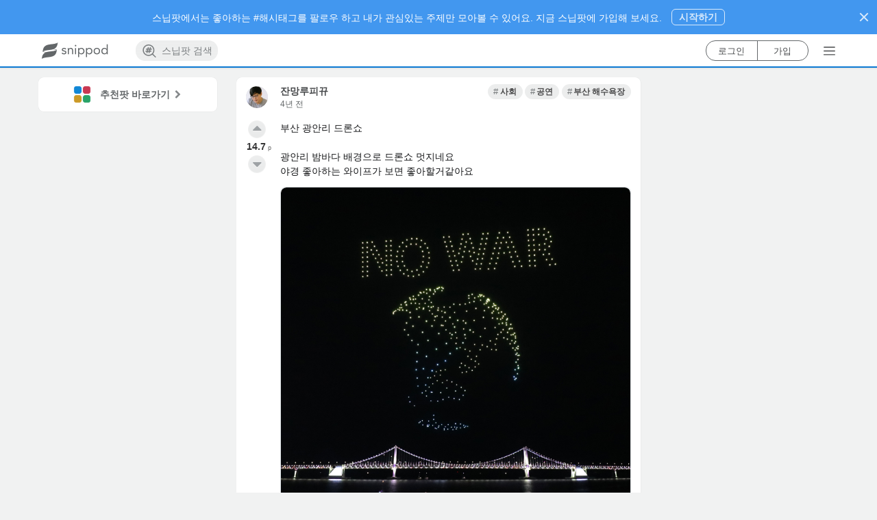

--- FILE ---
content_type: text/html; charset=utf-8
request_url: https://www.snippod.com/snip/0o1c7iukzgqh
body_size: 4033
content:
<!doctype html>
<html lang="ko" data-reactroot="" data-reactid="1" data-react-checksum="12646465"><head data-reactid="2"><title data-react-helmet="true" data-reactid="3">부산 광안리 상설 드론쇼, 6월부터 500대로 규모 확대 | Snippod </title><meta http-equiv="X-UA-Compatible" content="IE=edge,chrome=1" data-reactid="4"/><meta http-equiv="Content-Security-Policy" content="default-src * data: &#x27;unsafe-inline&#x27; &#x27;unsafe-eval&#x27;; img-src * itms-appss: data: &#x27;self&#x27;" data-reactid="5"/><meta charset="utf-8" data-reactid="6"/><link rel="canonical" href="https://www.snippod.com/snip/0o1c7iukzgqh" data-react-helmet="true" data-reactid="7"/><link rel="apple-touch-icon" sizes="57x57" href="https://d35vuyyypfad1y.cloudfront.net/webapp/static/favicon/apple-icon-57x57.png" data-react-helmet="true" data-reactid="8"/><link rel="apple-touch-icon" sizes="60x60" href="https://d35vuyyypfad1y.cloudfront.net/webapp/static/favicon/apple-icon-60x60.png" data-react-helmet="true" data-reactid="9"/><link rel="apple-touch-icon" sizes="72x72" href="https://d35vuyyypfad1y.cloudfront.net/webapp/static/favicon/apple-icon-72x72.png" data-react-helmet="true" data-reactid="10"/><link rel="apple-touch-icon" sizes="76x76" href="https://d35vuyyypfad1y.cloudfront.net/webapp/static/favicon/apple-icon-76x76.png" data-react-helmet="true" data-reactid="11"/><link rel="apple-touch-icon" sizes="114x114" href="https://d35vuyyypfad1y.cloudfront.net/webapp/static/favicon/apple-icon-114x114.png" data-react-helmet="true" data-reactid="12"/><link rel="apple-touch-icon" sizes="120x120" href="https://d35vuyyypfad1y.cloudfront.net/webapp/static/favicon/apple-icon-120x120.png" data-react-helmet="true" data-reactid="13"/><link rel="apple-touch-icon" sizes="144x144" href="https://d35vuyyypfad1y.cloudfront.net/webapp/static/favicon/apple-icon-144x144.png" data-react-helmet="true" data-reactid="14"/><link rel="apple-touch-icon" sizes="152x152" href="https://d35vuyyypfad1y.cloudfront.net/webapp/static/favicon/apple-icon-152x152.png" data-react-helmet="true" data-reactid="15"/><link rel="apple-touch-icon" sizes="180x180" href="https://d35vuyyypfad1y.cloudfront.net/webapp/static/favicon/apple-icon-180x180.png" data-react-helmet="true" data-reactid="16"/><link rel="icon" type="image/png" sizes="192x192" href="https://d35vuyyypfad1y.cloudfront.net/webapp/static/favicon/android-icon-192x192.png" data-react-helmet="true" data-reactid="17"/><link rel="icon" type="image/png" sizes="96x96" href="https://d35vuyyypfad1y.cloudfront.net/webapp/static/favicon/favicon-96x96.png" data-react-helmet="true" data-reactid="18"/><link rel="icon" type="image/png" sizes="32x32" href="https://d35vuyyypfad1y.cloudfront.net/webapp/static/favicon/favicon-32x32.png" data-react-helmet="true" data-reactid="19"/><link rel="icon" type="image/png" sizes="16x16" href="https://d35vuyyypfad1y.cloudfront.net/webapp/static/favicon/favicon-16x16.png" data-react-helmet="true" data-reactid="20"/><link rel="manifest" href="https://www.snippod.com/manifest.json" data-react-helmet="true" data-reactid="21"/><link rel="alternate" href="android-app://com.snippod.hybridapp/https/www.snippod.com/snip/0o1c7iukzgqh" data-react-helmet="true" data-reactid="22"/><meta name="viewport" content="width=device-width, initial-scale=1, maximum-scale=1, minimum-scale=1, user-scalable=no, shrink-to-fit=no, viewport-fit=cover" data-react-helmet="true" data-reactid="23"/><meta name="robots" content="all,index,follow" data-check-name="robots1" data-react-helmet="true" data-reactid="24"/><meta name="robots" content="max-snippet:-1, max-image-preview:large" data-check-name="robots2" data-react-helmet="true" data-reactid="25"/><meta name="mobile-web-app-capable" content="yes" data-react-helmet="true" data-reactid="26"/><meta name="apple-itunes-app" content="app-id=1374322862, app-argument=/snip/0o1c7iukzgqh" data-react-helmet="true" data-reactid="27"/><meta name="msapplication-TileColor" content="#0c7ad3" data-react-helmet="true" data-reactid="28"/><meta name="msapplication-TileImage" content="/favicon/ms-icon-144x144.png" data-react-helmet="true" data-reactid="29"/><meta name="theme-color" content="#0c7ad3" data-react-helmet="true" data-reactid="30"/><meta name="keywords" content="사회,공연,부산 해수욕장" data-react-helmet="true" data-reactid="31"/><meta name="description" content="부산 광안리 드론쇼

광안리 밤바다 배경으로 드론쇼 멋지네요
야경 좋아하는 와이프가 보면 좋아할거같아요" data-react-helmet="true" data-reactid="32"/><meta name="language" content="KO" data-react-helmet="true" data-reactid="33"/><meta name="Classification" content="사회" data-react-helmet="true" data-reactid="34"/><meta property="og:type" content="website" data-react-helmet="true" data-reactid="35"/><meta property="og:title" content="부산 광안리 상설 드론쇼, 6월부터 500대로 규모 확대 | Snippod" data-react-helmet="true" data-reactid="36"/><meta property="og:description" content="부산 광안리 드론쇼

광안리 밤바다 배경으로 드론쇼 멋지네요
야경 좋아하는 와이프가 보면 좋아할거같아요" data-react-helmet="true" data-reactid="37"/><meta property="og:image" content="https://d35vuyyypfad1y.cloudfront.net/webapp/static/images/background_snippet_v3.png" data-react-helmet="true" data-reactid="38"/><meta property="og:url" content="https://www.snippod.com/snip/0o1c7iukzgqh" data-react-helmet="true" data-reactid="39"/><meta property="og:site_name" content="Snippod" data-react-helmet="true" data-reactid="40"/><meta property="og:locale" content="ko_KR" data-react-helmet="true" data-reactid="41"/><meta property="og:locale:alternate" content="ko" data-react-helmet="true" data-reactid="42"/><meta property="og:locale:alternate" content="en" data-react-helmet="true" data-reactid="43"/><meta property="fb:app_id" content="159358771114113" data-react-helmet="true" data-reactid="44"/><meta property="twitter:card" content="summary" data-react-helmet="true" data-reactid="45"/><meta property="twitter:site" content="@thesnippod" data-react-helmet="true" data-reactid="46"/><meta property="twitter:title" content="부산 광안리 상설 드론쇼, 6월부터 500대로 규모 확대 | Snippod" data-react-helmet="true" data-reactid="47"/><meta property="twitter:description" content="부산 광안리 드론쇼

광안리 밤바다 배경으로 드론쇼 멋지네요
야경 좋아하는 와이프가 보면 좋아할거같아요" data-react-helmet="true" data-reactid="48"/><meta property="twitter:image" content="https://d35vuyyypfad1y.cloudfront.net/webapp/static/images/background_snippet_v3.png" data-react-helmet="true" data-reactid="49"/><meta property="twitter:domain" content="Snippod" data-react-helmet="true" data-reactid="50"/><meta property="al:ios:app_store_id" content="1374322862" data-react-helmet="true" data-reactid="51"/><meta property="al:ios:app_name" content="스닙팟" data-react-helmet="true" data-reactid="52"/><meta property="al:android:package" content="com.snippod.hybridapp" data-react-helmet="true" data-reactid="53"/><meta property="al:android:app_name" content="스닙팟" data-react-helmet="true" data-reactid="54"/><script type="application/ld+json" data-react-helmet="true" data-reactid="55">{
  "@context": "https://schema.org",
  "title": "부산 광안리 상설 드론쇼, 6월부터 500대로 규모 확대",
  "description": "부산 광안리 드론쇼\n\n광안리 밤바다 배경으로 드론쇼 멋지네요\n야경 좋아하는 와이프가 보면 좋아할거같아요",
  "keywords": "사회,공연,부산 해수욕장",
  "image": [
    "https://imgnews.pstatic.net/image/421/2022/06/03/0006138468_001_20220603144302378.jpg"
  ],
  "@type": "Article",
  "additionalType": "DataFeedItem",
  "headline": "부산 광안리 상설 드론쇼, 6월부터 500대로 규모 확대",
  "articleSection": "사회,공연,부산 해수욕장",
  "datePublished": "2022-06-06T02:23:22.985556Z",
  "dateModified": "2022-06-06T10:03:06.797606Z",
  "author": [
    {
      "@type": "Person",
      "name": "잔망루피뀨",
      "url": "https://www.snippod.com/user/aa5h3s"
    }
  ],
  "itemListElement": [
    {
      "@type": "ListItem",
      "additionalType": "DataFeed",
      "name": "#사회",
      "item": "https://www.snippod.com/society-news-kr",
      "url": "https://www.snippod.com/society-news-kr"
    },
    {
      "@type": "ListItem",
      "additionalType": "DataFeed",
      "name": "#공연",
      "item": "https://www.snippod.com/eru0",
      "url": "https://www.snippod.com/eru0"
    },
    {
      "@type": "ListItem",
      "additionalType": "DataFeed",
      "name": "#부산 해수욕장",
      "item": "https://www.snippod.com/pi2h",
      "url": "https://www.snippod.com/pi2h"
    }
  ]
}</script><link href="https://d35vuyyypfad1y.cloudfront.net/webapp/static/dist/main-73f961b2acbbe16c41e7.css" media="screen, projection" rel="stylesheet" type="text/css" charset="UTF-8" data-reactid="56"/></head><body data-reactid="57"><div id="content" data-reactid="58"></div><script charset="UTF-8" data-reactid="59">window.__data={"routing":{"locationBeforeTransitions":null},"reduxAsyncConnect":{"loaded":false,"loadState":{}},"form":{"commentSnip":{"_asyncValidating":false,"_initialized":false,"_submitting":false,"_submitFailed":false,"body":{}},"login":{"_asyncValidating":false,"_initialized":false,"_submitting":false,"_submitFailed":false}},"burgerMenu":{"isOpen":false},"messages":{"errorMessage":{"errorObject":null},"toastMessage":{"toastObject":null,"toastNum":0,"resetToast":false}},"hybridApps":null,"routesSupporter":{"prevRouteHistory":{"location":null,"routeType":null,"node":null},"currentRouteHistory":{"location":null,"routeType":null},"routeHistories":{"myfeed":{"location":null},"pod":{"location":null,"routeType":null,"node":null},"search":{"location":null},"lastItemType":null,"nodeHistories":[]}},"scrollPositionSupporter":{"scrollPositions":{}},"auth":{"loggedIn":false,"loaded":false,"isAuthLoading":false,"isOnRefreshTokenState":false,"account":null,"socialAuth":{"google":null,"googleResCount":0,"isPromptGoogleOneTap":false},"error":null,"isVerifying":false,"authState":{"lastLoginMethod":null}},"entities":{"accounts":{"aa5h3s":{"uid":"aa5h3s","usertopic":{"username":"잔망루피뀨","description":"안녕하세요","myLink":null,"profileImage":{"scales":[156,108,92],"url":"https:\u002F\u002Fd35vuyyypfad1y.cloudfront.net\u002Frest\u002Fmedia\u002Fimages\u002Faccounts\u002Faa5h3s\u002F156\u002Frj45ubzarn5hb7ojtf89.jpg","width":156,"height":156},"tid":"aa5h3s","topicType":12,"uid":"aa5h3s","accountType":0,"isActive":true},"accountType":0,"isActive":true,"firstLanguage":106}},"topics":{"root":{"isPropagable":false,"status":"normal","languageCode":0,"ancestors":[],"creator":{"usertopic":null,"uid":"system"},"objectClass":"RootTopic","tid":"root","body":"Snippod Root Topic for Main Page.","cardStyle":{"color":"white","styles":"","textAlign":"center","backgroundImage":null,"backgroundColor":"#0c7ad3","id":1,"cardStyleType":101,"fixCollapsed":true},"isPointable":true,"isRoot":true,"sortingInit":1,"topicType":1,"isReadable":true,"nodeType":1,"title":"Root","sortingDefault":1},"freeboard":{"isPropagable":false,"status":"normal","languageCode":0,"objectClass":"UnspreadTopic","tid":"freeboard","body":null,"cardStyle":{"color":"#FFFFFF","styles":"","textAlign":"center","backgroundImage":null,"backgroundColor":"#007ACC","id":3,"cardStyleType":104,"fixCollapsed":false},"isPointable":true,"isRoot":false,"sortingInit":1,"topicType":10,"isReadable":true,"isUpdatable":true,"isDeletable":false,"nodeType":1,"title":"프리보드","sortingDefault":1},"society-news-kr":{"tid":"society-news-kr","topicType":10,"title":"사회","body":"","cardStyle":{"id":47,"cardStyleType":104,"color":"#FFFFFF","backgroundColor":"#5b6d00","textAlign":"center","styles":null,"backgroundImage":null,"fixCollapsed":false},"status":"normal","objectClass":"Topic","languageCode":108,"nodeType":1,"sortingDefault":1,"sortingInit":1,"restriction":null,"isPropagable":true,"isPointable":true,"isRoot":false},"eru0":{"tid":"eru0","topicType":20,"title":"공연","body":"","cardStyle":{"id":108,"cardStyleType":102,"color":"#FFFFFF","backgroundColor":"#006B39","textAlign":"center","styles":"","backgroundImage":null,"fixCollapsed":false},"status":"normal","objectClass":"Topic","languageCode":106,"nodeType":1,"sortingDefault":1,"sortingInit":1,"restriction":null,"isPropagable":true,"isPointable":true,"isRoot":false},"pi2h":{"tid":"pi2h","topicType":20,"title":"부산 해수욕장","body":"","cardStyle":{"id":119,"cardStyleType":102,"color":"#FFFFFF","backgroundColor":"#0071B3","textAlign":"center","styles":"","backgroundImage":null,"fixCollapsed":false},"status":"normal","objectClass":"Topic","languageCode":106,"nodeType":1,"sortingDefault":3,"sortingInit":1,"restriction":null,"isPropagable":true,"isPointable":true,"isRoot":false}},"snips":{"0o1c7iukzgqh":{"sid":"0o1c7iukzgqh","snipType":10,"headImage":null,"title":null,"body":"부산 광안리 드론쇼\n\n광안리 밤바다 배경으로 드론쇼 멋지네요\n야경 좋아하는 와이프가 보면 좋아할거같아요","internalNode":{"urlGid":"bi5uZXdzLm5hdmVyLmNvbSUyRmFydGljbGUlMkY0MjElMkYwMDA2MTM4NDY4","requestedUrl":"http:\u002F\u002Fnaver.me\u002F5hgwqWdg","lastScrapedAt":"2022-06-06T02:20:29.680814","scraperState":1,"parserType":13,"weblinkType":0,"linkPortable":true,"integratedResult":{"body":"(부산=뉴스1) 이유진 기자 = 부산 광안리 밤바다를 배경으로 매주 토요일 펼쳐지던 드론쇼 규모가 확대된다. 부산 수영구는 전국 최초 상설 드론쇼인 &lsquo;광안리 M 드론 라이트쇼&rsquo;를 6월부터 기존 드론 300대에서 50","title":"부산 광안리 상설 드론쇼, 6월부터 500대로 규모 확대","language":0,"siteName":"naver.me","headImage":{"url":"https:\u002F\u002Fimgnews.pstatic.net\u002Fimage\u002F421\u002F2022\u002F06\u002F03\u002F0006138468_001_20220603144302378.jpg","type":"jpg","width":1400,"height":1338},"forwardingUrl":"https:\u002F\u002Fn.news.naver.com\u002Farticle\u002F421\u002F0006138468"},"snipType":100,"objectClass":"WeblinkSnip","languageCode":0,"weblinkSid":"7tk0ep6uwozy"},"internalNodeStyle":100,"status":"normal","objectClass":"Snip","creator":"aa5h3s","languageCode":108,"nodeType":2,"upvoteCount":14,"downvoteCount":0,"compPoint":14.71,"sortingDefault":7,"sortingInit":1,"restriction":null,"createdAt":"2022-06-06T02:23:22.985556","updatedAt":"2022-06-06T10:03:06.797606","activeDescendantCount":4,"favoriteCount":6,"shareCount":0,"reactionerCount":19,"parents":["society-news-kr","eru0","pi2h"],"isRoot":false}},"internalNodes":{},"commentSnips":{},"myAccount":{},"notifications":{},"entitiesCacheTimestamp":null},"accounts":{"upvotersOfTopicBySorting":{},"downvotersOfTopicBySorting":{},"participantsOfTopicBySorting":{},"upvotersOfSnipBySorting":{},"downvotersOfSnipBySorting":{},"participantsOfSnipBySorting":{},"upvotersOfCommentSnipBySorting":{},"downvotersOfCommentSnipBySorting":{},"participantsOfCommentSnipBySorting":{}},"nodes":{"childTopicsOfTopicBySorting":{},"descendantTopicsOfUserTopicBySorting":{},"searchTopics":{},"searchTagTopics":{},"hotTrendTopics":{},"descendantTopicsForFavoriteTopicsTopicBySorting":{},"descendantSnipsOfTopicBySorting":{},"descendantSnipsForFavoritesTopicBySorting":{},"descendantSnipsForFavoriteSnipsTopicBySorting":{},"childCommentSnipsOfSnipBySorting":{}},"notification":{"globalInfos":{"realUnseenCount":0,"unseenCount":0},"getNodesOfNotification":{}},"mainRecommendation":{"recommendationStructure":null,"foldingMeta":null,"followCount":0,"isFetching":false,"isFailed":false},"registerRecommendation":{"recommendationStructure":null,"foldingMeta":null,"followCount":0,"isFetching":false,"isFailed":false},"subRecommendation":{"recommendationStructure":null,"foldingMeta":null,"isFetching":false,"isFailed":false},"cardBanner":{"cardBanners":null,"cardBannerCount":0,"isFetching":false,"isFailed":false,"randomValue":0}};</script><script src="https://d35vuyyypfad1y.cloudfront.net/webapp/static/dist/main.73f961b2acbbe16c41e7.js" charset="UTF-8" data-reactid="60"></script></body></html>

--- FILE ---
content_type: text/html; charset=utf-8
request_url: https://www.google.com/recaptcha/api2/aframe
body_size: 183
content:
<!DOCTYPE HTML><html><head><meta http-equiv="content-type" content="text/html; charset=UTF-8"></head><body><script nonce="vroVYe2WxUHjvT1n96lMnw">/** Anti-fraud and anti-abuse applications only. See google.com/recaptcha */ try{var clients={'sodar':'https://pagead2.googlesyndication.com/pagead/sodar?'};window.addEventListener("message",function(a){try{if(a.source===window.parent){var b=JSON.parse(a.data);var c=clients[b['id']];if(c){var d=document.createElement('img');d.src=c+b['params']+'&rc='+(localStorage.getItem("rc::a")?sessionStorage.getItem("rc::b"):"");window.document.body.appendChild(d);sessionStorage.setItem("rc::e",parseInt(sessionStorage.getItem("rc::e")||0)+1);localStorage.setItem("rc::h",'1768996870073');}}}catch(b){}});window.parent.postMessage("_grecaptcha_ready", "*");}catch(b){}</script></body></html>